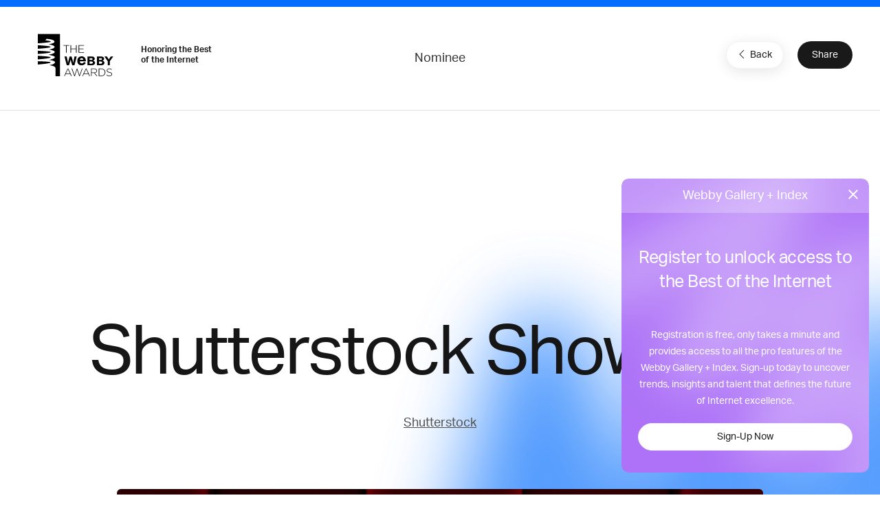

--- FILE ---
content_type: text/html; charset=utf-8
request_url: https://www.google.com/recaptcha/api2/anchor?ar=1&k=6LcC5f8qAAAAAN7E3g2z0N_EoPq3Vri8uXzTmFiO&co=aHR0cHM6Ly93aW5uZXJzLndlYmJ5YXdhcmRzLmNvbTo0NDM.&hl=en&v=N67nZn4AqZkNcbeMu4prBgzg&size=invisible&anchor-ms=20000&execute-ms=30000&cb=agpa8nm5qos4
body_size: 48663
content:
<!DOCTYPE HTML><html dir="ltr" lang="en"><head><meta http-equiv="Content-Type" content="text/html; charset=UTF-8">
<meta http-equiv="X-UA-Compatible" content="IE=edge">
<title>reCAPTCHA</title>
<style type="text/css">
/* cyrillic-ext */
@font-face {
  font-family: 'Roboto';
  font-style: normal;
  font-weight: 400;
  font-stretch: 100%;
  src: url(//fonts.gstatic.com/s/roboto/v48/KFO7CnqEu92Fr1ME7kSn66aGLdTylUAMa3GUBHMdazTgWw.woff2) format('woff2');
  unicode-range: U+0460-052F, U+1C80-1C8A, U+20B4, U+2DE0-2DFF, U+A640-A69F, U+FE2E-FE2F;
}
/* cyrillic */
@font-face {
  font-family: 'Roboto';
  font-style: normal;
  font-weight: 400;
  font-stretch: 100%;
  src: url(//fonts.gstatic.com/s/roboto/v48/KFO7CnqEu92Fr1ME7kSn66aGLdTylUAMa3iUBHMdazTgWw.woff2) format('woff2');
  unicode-range: U+0301, U+0400-045F, U+0490-0491, U+04B0-04B1, U+2116;
}
/* greek-ext */
@font-face {
  font-family: 'Roboto';
  font-style: normal;
  font-weight: 400;
  font-stretch: 100%;
  src: url(//fonts.gstatic.com/s/roboto/v48/KFO7CnqEu92Fr1ME7kSn66aGLdTylUAMa3CUBHMdazTgWw.woff2) format('woff2');
  unicode-range: U+1F00-1FFF;
}
/* greek */
@font-face {
  font-family: 'Roboto';
  font-style: normal;
  font-weight: 400;
  font-stretch: 100%;
  src: url(//fonts.gstatic.com/s/roboto/v48/KFO7CnqEu92Fr1ME7kSn66aGLdTylUAMa3-UBHMdazTgWw.woff2) format('woff2');
  unicode-range: U+0370-0377, U+037A-037F, U+0384-038A, U+038C, U+038E-03A1, U+03A3-03FF;
}
/* math */
@font-face {
  font-family: 'Roboto';
  font-style: normal;
  font-weight: 400;
  font-stretch: 100%;
  src: url(//fonts.gstatic.com/s/roboto/v48/KFO7CnqEu92Fr1ME7kSn66aGLdTylUAMawCUBHMdazTgWw.woff2) format('woff2');
  unicode-range: U+0302-0303, U+0305, U+0307-0308, U+0310, U+0312, U+0315, U+031A, U+0326-0327, U+032C, U+032F-0330, U+0332-0333, U+0338, U+033A, U+0346, U+034D, U+0391-03A1, U+03A3-03A9, U+03B1-03C9, U+03D1, U+03D5-03D6, U+03F0-03F1, U+03F4-03F5, U+2016-2017, U+2034-2038, U+203C, U+2040, U+2043, U+2047, U+2050, U+2057, U+205F, U+2070-2071, U+2074-208E, U+2090-209C, U+20D0-20DC, U+20E1, U+20E5-20EF, U+2100-2112, U+2114-2115, U+2117-2121, U+2123-214F, U+2190, U+2192, U+2194-21AE, U+21B0-21E5, U+21F1-21F2, U+21F4-2211, U+2213-2214, U+2216-22FF, U+2308-230B, U+2310, U+2319, U+231C-2321, U+2336-237A, U+237C, U+2395, U+239B-23B7, U+23D0, U+23DC-23E1, U+2474-2475, U+25AF, U+25B3, U+25B7, U+25BD, U+25C1, U+25CA, U+25CC, U+25FB, U+266D-266F, U+27C0-27FF, U+2900-2AFF, U+2B0E-2B11, U+2B30-2B4C, U+2BFE, U+3030, U+FF5B, U+FF5D, U+1D400-1D7FF, U+1EE00-1EEFF;
}
/* symbols */
@font-face {
  font-family: 'Roboto';
  font-style: normal;
  font-weight: 400;
  font-stretch: 100%;
  src: url(//fonts.gstatic.com/s/roboto/v48/KFO7CnqEu92Fr1ME7kSn66aGLdTylUAMaxKUBHMdazTgWw.woff2) format('woff2');
  unicode-range: U+0001-000C, U+000E-001F, U+007F-009F, U+20DD-20E0, U+20E2-20E4, U+2150-218F, U+2190, U+2192, U+2194-2199, U+21AF, U+21E6-21F0, U+21F3, U+2218-2219, U+2299, U+22C4-22C6, U+2300-243F, U+2440-244A, U+2460-24FF, U+25A0-27BF, U+2800-28FF, U+2921-2922, U+2981, U+29BF, U+29EB, U+2B00-2BFF, U+4DC0-4DFF, U+FFF9-FFFB, U+10140-1018E, U+10190-1019C, U+101A0, U+101D0-101FD, U+102E0-102FB, U+10E60-10E7E, U+1D2C0-1D2D3, U+1D2E0-1D37F, U+1F000-1F0FF, U+1F100-1F1AD, U+1F1E6-1F1FF, U+1F30D-1F30F, U+1F315, U+1F31C, U+1F31E, U+1F320-1F32C, U+1F336, U+1F378, U+1F37D, U+1F382, U+1F393-1F39F, U+1F3A7-1F3A8, U+1F3AC-1F3AF, U+1F3C2, U+1F3C4-1F3C6, U+1F3CA-1F3CE, U+1F3D4-1F3E0, U+1F3ED, U+1F3F1-1F3F3, U+1F3F5-1F3F7, U+1F408, U+1F415, U+1F41F, U+1F426, U+1F43F, U+1F441-1F442, U+1F444, U+1F446-1F449, U+1F44C-1F44E, U+1F453, U+1F46A, U+1F47D, U+1F4A3, U+1F4B0, U+1F4B3, U+1F4B9, U+1F4BB, U+1F4BF, U+1F4C8-1F4CB, U+1F4D6, U+1F4DA, U+1F4DF, U+1F4E3-1F4E6, U+1F4EA-1F4ED, U+1F4F7, U+1F4F9-1F4FB, U+1F4FD-1F4FE, U+1F503, U+1F507-1F50B, U+1F50D, U+1F512-1F513, U+1F53E-1F54A, U+1F54F-1F5FA, U+1F610, U+1F650-1F67F, U+1F687, U+1F68D, U+1F691, U+1F694, U+1F698, U+1F6AD, U+1F6B2, U+1F6B9-1F6BA, U+1F6BC, U+1F6C6-1F6CF, U+1F6D3-1F6D7, U+1F6E0-1F6EA, U+1F6F0-1F6F3, U+1F6F7-1F6FC, U+1F700-1F7FF, U+1F800-1F80B, U+1F810-1F847, U+1F850-1F859, U+1F860-1F887, U+1F890-1F8AD, U+1F8B0-1F8BB, U+1F8C0-1F8C1, U+1F900-1F90B, U+1F93B, U+1F946, U+1F984, U+1F996, U+1F9E9, U+1FA00-1FA6F, U+1FA70-1FA7C, U+1FA80-1FA89, U+1FA8F-1FAC6, U+1FACE-1FADC, U+1FADF-1FAE9, U+1FAF0-1FAF8, U+1FB00-1FBFF;
}
/* vietnamese */
@font-face {
  font-family: 'Roboto';
  font-style: normal;
  font-weight: 400;
  font-stretch: 100%;
  src: url(//fonts.gstatic.com/s/roboto/v48/KFO7CnqEu92Fr1ME7kSn66aGLdTylUAMa3OUBHMdazTgWw.woff2) format('woff2');
  unicode-range: U+0102-0103, U+0110-0111, U+0128-0129, U+0168-0169, U+01A0-01A1, U+01AF-01B0, U+0300-0301, U+0303-0304, U+0308-0309, U+0323, U+0329, U+1EA0-1EF9, U+20AB;
}
/* latin-ext */
@font-face {
  font-family: 'Roboto';
  font-style: normal;
  font-weight: 400;
  font-stretch: 100%;
  src: url(//fonts.gstatic.com/s/roboto/v48/KFO7CnqEu92Fr1ME7kSn66aGLdTylUAMa3KUBHMdazTgWw.woff2) format('woff2');
  unicode-range: U+0100-02BA, U+02BD-02C5, U+02C7-02CC, U+02CE-02D7, U+02DD-02FF, U+0304, U+0308, U+0329, U+1D00-1DBF, U+1E00-1E9F, U+1EF2-1EFF, U+2020, U+20A0-20AB, U+20AD-20C0, U+2113, U+2C60-2C7F, U+A720-A7FF;
}
/* latin */
@font-face {
  font-family: 'Roboto';
  font-style: normal;
  font-weight: 400;
  font-stretch: 100%;
  src: url(//fonts.gstatic.com/s/roboto/v48/KFO7CnqEu92Fr1ME7kSn66aGLdTylUAMa3yUBHMdazQ.woff2) format('woff2');
  unicode-range: U+0000-00FF, U+0131, U+0152-0153, U+02BB-02BC, U+02C6, U+02DA, U+02DC, U+0304, U+0308, U+0329, U+2000-206F, U+20AC, U+2122, U+2191, U+2193, U+2212, U+2215, U+FEFF, U+FFFD;
}
/* cyrillic-ext */
@font-face {
  font-family: 'Roboto';
  font-style: normal;
  font-weight: 500;
  font-stretch: 100%;
  src: url(//fonts.gstatic.com/s/roboto/v48/KFO7CnqEu92Fr1ME7kSn66aGLdTylUAMa3GUBHMdazTgWw.woff2) format('woff2');
  unicode-range: U+0460-052F, U+1C80-1C8A, U+20B4, U+2DE0-2DFF, U+A640-A69F, U+FE2E-FE2F;
}
/* cyrillic */
@font-face {
  font-family: 'Roboto';
  font-style: normal;
  font-weight: 500;
  font-stretch: 100%;
  src: url(//fonts.gstatic.com/s/roboto/v48/KFO7CnqEu92Fr1ME7kSn66aGLdTylUAMa3iUBHMdazTgWw.woff2) format('woff2');
  unicode-range: U+0301, U+0400-045F, U+0490-0491, U+04B0-04B1, U+2116;
}
/* greek-ext */
@font-face {
  font-family: 'Roboto';
  font-style: normal;
  font-weight: 500;
  font-stretch: 100%;
  src: url(//fonts.gstatic.com/s/roboto/v48/KFO7CnqEu92Fr1ME7kSn66aGLdTylUAMa3CUBHMdazTgWw.woff2) format('woff2');
  unicode-range: U+1F00-1FFF;
}
/* greek */
@font-face {
  font-family: 'Roboto';
  font-style: normal;
  font-weight: 500;
  font-stretch: 100%;
  src: url(//fonts.gstatic.com/s/roboto/v48/KFO7CnqEu92Fr1ME7kSn66aGLdTylUAMa3-UBHMdazTgWw.woff2) format('woff2');
  unicode-range: U+0370-0377, U+037A-037F, U+0384-038A, U+038C, U+038E-03A1, U+03A3-03FF;
}
/* math */
@font-face {
  font-family: 'Roboto';
  font-style: normal;
  font-weight: 500;
  font-stretch: 100%;
  src: url(//fonts.gstatic.com/s/roboto/v48/KFO7CnqEu92Fr1ME7kSn66aGLdTylUAMawCUBHMdazTgWw.woff2) format('woff2');
  unicode-range: U+0302-0303, U+0305, U+0307-0308, U+0310, U+0312, U+0315, U+031A, U+0326-0327, U+032C, U+032F-0330, U+0332-0333, U+0338, U+033A, U+0346, U+034D, U+0391-03A1, U+03A3-03A9, U+03B1-03C9, U+03D1, U+03D5-03D6, U+03F0-03F1, U+03F4-03F5, U+2016-2017, U+2034-2038, U+203C, U+2040, U+2043, U+2047, U+2050, U+2057, U+205F, U+2070-2071, U+2074-208E, U+2090-209C, U+20D0-20DC, U+20E1, U+20E5-20EF, U+2100-2112, U+2114-2115, U+2117-2121, U+2123-214F, U+2190, U+2192, U+2194-21AE, U+21B0-21E5, U+21F1-21F2, U+21F4-2211, U+2213-2214, U+2216-22FF, U+2308-230B, U+2310, U+2319, U+231C-2321, U+2336-237A, U+237C, U+2395, U+239B-23B7, U+23D0, U+23DC-23E1, U+2474-2475, U+25AF, U+25B3, U+25B7, U+25BD, U+25C1, U+25CA, U+25CC, U+25FB, U+266D-266F, U+27C0-27FF, U+2900-2AFF, U+2B0E-2B11, U+2B30-2B4C, U+2BFE, U+3030, U+FF5B, U+FF5D, U+1D400-1D7FF, U+1EE00-1EEFF;
}
/* symbols */
@font-face {
  font-family: 'Roboto';
  font-style: normal;
  font-weight: 500;
  font-stretch: 100%;
  src: url(//fonts.gstatic.com/s/roboto/v48/KFO7CnqEu92Fr1ME7kSn66aGLdTylUAMaxKUBHMdazTgWw.woff2) format('woff2');
  unicode-range: U+0001-000C, U+000E-001F, U+007F-009F, U+20DD-20E0, U+20E2-20E4, U+2150-218F, U+2190, U+2192, U+2194-2199, U+21AF, U+21E6-21F0, U+21F3, U+2218-2219, U+2299, U+22C4-22C6, U+2300-243F, U+2440-244A, U+2460-24FF, U+25A0-27BF, U+2800-28FF, U+2921-2922, U+2981, U+29BF, U+29EB, U+2B00-2BFF, U+4DC0-4DFF, U+FFF9-FFFB, U+10140-1018E, U+10190-1019C, U+101A0, U+101D0-101FD, U+102E0-102FB, U+10E60-10E7E, U+1D2C0-1D2D3, U+1D2E0-1D37F, U+1F000-1F0FF, U+1F100-1F1AD, U+1F1E6-1F1FF, U+1F30D-1F30F, U+1F315, U+1F31C, U+1F31E, U+1F320-1F32C, U+1F336, U+1F378, U+1F37D, U+1F382, U+1F393-1F39F, U+1F3A7-1F3A8, U+1F3AC-1F3AF, U+1F3C2, U+1F3C4-1F3C6, U+1F3CA-1F3CE, U+1F3D4-1F3E0, U+1F3ED, U+1F3F1-1F3F3, U+1F3F5-1F3F7, U+1F408, U+1F415, U+1F41F, U+1F426, U+1F43F, U+1F441-1F442, U+1F444, U+1F446-1F449, U+1F44C-1F44E, U+1F453, U+1F46A, U+1F47D, U+1F4A3, U+1F4B0, U+1F4B3, U+1F4B9, U+1F4BB, U+1F4BF, U+1F4C8-1F4CB, U+1F4D6, U+1F4DA, U+1F4DF, U+1F4E3-1F4E6, U+1F4EA-1F4ED, U+1F4F7, U+1F4F9-1F4FB, U+1F4FD-1F4FE, U+1F503, U+1F507-1F50B, U+1F50D, U+1F512-1F513, U+1F53E-1F54A, U+1F54F-1F5FA, U+1F610, U+1F650-1F67F, U+1F687, U+1F68D, U+1F691, U+1F694, U+1F698, U+1F6AD, U+1F6B2, U+1F6B9-1F6BA, U+1F6BC, U+1F6C6-1F6CF, U+1F6D3-1F6D7, U+1F6E0-1F6EA, U+1F6F0-1F6F3, U+1F6F7-1F6FC, U+1F700-1F7FF, U+1F800-1F80B, U+1F810-1F847, U+1F850-1F859, U+1F860-1F887, U+1F890-1F8AD, U+1F8B0-1F8BB, U+1F8C0-1F8C1, U+1F900-1F90B, U+1F93B, U+1F946, U+1F984, U+1F996, U+1F9E9, U+1FA00-1FA6F, U+1FA70-1FA7C, U+1FA80-1FA89, U+1FA8F-1FAC6, U+1FACE-1FADC, U+1FADF-1FAE9, U+1FAF0-1FAF8, U+1FB00-1FBFF;
}
/* vietnamese */
@font-face {
  font-family: 'Roboto';
  font-style: normal;
  font-weight: 500;
  font-stretch: 100%;
  src: url(//fonts.gstatic.com/s/roboto/v48/KFO7CnqEu92Fr1ME7kSn66aGLdTylUAMa3OUBHMdazTgWw.woff2) format('woff2');
  unicode-range: U+0102-0103, U+0110-0111, U+0128-0129, U+0168-0169, U+01A0-01A1, U+01AF-01B0, U+0300-0301, U+0303-0304, U+0308-0309, U+0323, U+0329, U+1EA0-1EF9, U+20AB;
}
/* latin-ext */
@font-face {
  font-family: 'Roboto';
  font-style: normal;
  font-weight: 500;
  font-stretch: 100%;
  src: url(//fonts.gstatic.com/s/roboto/v48/KFO7CnqEu92Fr1ME7kSn66aGLdTylUAMa3KUBHMdazTgWw.woff2) format('woff2');
  unicode-range: U+0100-02BA, U+02BD-02C5, U+02C7-02CC, U+02CE-02D7, U+02DD-02FF, U+0304, U+0308, U+0329, U+1D00-1DBF, U+1E00-1E9F, U+1EF2-1EFF, U+2020, U+20A0-20AB, U+20AD-20C0, U+2113, U+2C60-2C7F, U+A720-A7FF;
}
/* latin */
@font-face {
  font-family: 'Roboto';
  font-style: normal;
  font-weight: 500;
  font-stretch: 100%;
  src: url(//fonts.gstatic.com/s/roboto/v48/KFO7CnqEu92Fr1ME7kSn66aGLdTylUAMa3yUBHMdazQ.woff2) format('woff2');
  unicode-range: U+0000-00FF, U+0131, U+0152-0153, U+02BB-02BC, U+02C6, U+02DA, U+02DC, U+0304, U+0308, U+0329, U+2000-206F, U+20AC, U+2122, U+2191, U+2193, U+2212, U+2215, U+FEFF, U+FFFD;
}
/* cyrillic-ext */
@font-face {
  font-family: 'Roboto';
  font-style: normal;
  font-weight: 900;
  font-stretch: 100%;
  src: url(//fonts.gstatic.com/s/roboto/v48/KFO7CnqEu92Fr1ME7kSn66aGLdTylUAMa3GUBHMdazTgWw.woff2) format('woff2');
  unicode-range: U+0460-052F, U+1C80-1C8A, U+20B4, U+2DE0-2DFF, U+A640-A69F, U+FE2E-FE2F;
}
/* cyrillic */
@font-face {
  font-family: 'Roboto';
  font-style: normal;
  font-weight: 900;
  font-stretch: 100%;
  src: url(//fonts.gstatic.com/s/roboto/v48/KFO7CnqEu92Fr1ME7kSn66aGLdTylUAMa3iUBHMdazTgWw.woff2) format('woff2');
  unicode-range: U+0301, U+0400-045F, U+0490-0491, U+04B0-04B1, U+2116;
}
/* greek-ext */
@font-face {
  font-family: 'Roboto';
  font-style: normal;
  font-weight: 900;
  font-stretch: 100%;
  src: url(//fonts.gstatic.com/s/roboto/v48/KFO7CnqEu92Fr1ME7kSn66aGLdTylUAMa3CUBHMdazTgWw.woff2) format('woff2');
  unicode-range: U+1F00-1FFF;
}
/* greek */
@font-face {
  font-family: 'Roboto';
  font-style: normal;
  font-weight: 900;
  font-stretch: 100%;
  src: url(//fonts.gstatic.com/s/roboto/v48/KFO7CnqEu92Fr1ME7kSn66aGLdTylUAMa3-UBHMdazTgWw.woff2) format('woff2');
  unicode-range: U+0370-0377, U+037A-037F, U+0384-038A, U+038C, U+038E-03A1, U+03A3-03FF;
}
/* math */
@font-face {
  font-family: 'Roboto';
  font-style: normal;
  font-weight: 900;
  font-stretch: 100%;
  src: url(//fonts.gstatic.com/s/roboto/v48/KFO7CnqEu92Fr1ME7kSn66aGLdTylUAMawCUBHMdazTgWw.woff2) format('woff2');
  unicode-range: U+0302-0303, U+0305, U+0307-0308, U+0310, U+0312, U+0315, U+031A, U+0326-0327, U+032C, U+032F-0330, U+0332-0333, U+0338, U+033A, U+0346, U+034D, U+0391-03A1, U+03A3-03A9, U+03B1-03C9, U+03D1, U+03D5-03D6, U+03F0-03F1, U+03F4-03F5, U+2016-2017, U+2034-2038, U+203C, U+2040, U+2043, U+2047, U+2050, U+2057, U+205F, U+2070-2071, U+2074-208E, U+2090-209C, U+20D0-20DC, U+20E1, U+20E5-20EF, U+2100-2112, U+2114-2115, U+2117-2121, U+2123-214F, U+2190, U+2192, U+2194-21AE, U+21B0-21E5, U+21F1-21F2, U+21F4-2211, U+2213-2214, U+2216-22FF, U+2308-230B, U+2310, U+2319, U+231C-2321, U+2336-237A, U+237C, U+2395, U+239B-23B7, U+23D0, U+23DC-23E1, U+2474-2475, U+25AF, U+25B3, U+25B7, U+25BD, U+25C1, U+25CA, U+25CC, U+25FB, U+266D-266F, U+27C0-27FF, U+2900-2AFF, U+2B0E-2B11, U+2B30-2B4C, U+2BFE, U+3030, U+FF5B, U+FF5D, U+1D400-1D7FF, U+1EE00-1EEFF;
}
/* symbols */
@font-face {
  font-family: 'Roboto';
  font-style: normal;
  font-weight: 900;
  font-stretch: 100%;
  src: url(//fonts.gstatic.com/s/roboto/v48/KFO7CnqEu92Fr1ME7kSn66aGLdTylUAMaxKUBHMdazTgWw.woff2) format('woff2');
  unicode-range: U+0001-000C, U+000E-001F, U+007F-009F, U+20DD-20E0, U+20E2-20E4, U+2150-218F, U+2190, U+2192, U+2194-2199, U+21AF, U+21E6-21F0, U+21F3, U+2218-2219, U+2299, U+22C4-22C6, U+2300-243F, U+2440-244A, U+2460-24FF, U+25A0-27BF, U+2800-28FF, U+2921-2922, U+2981, U+29BF, U+29EB, U+2B00-2BFF, U+4DC0-4DFF, U+FFF9-FFFB, U+10140-1018E, U+10190-1019C, U+101A0, U+101D0-101FD, U+102E0-102FB, U+10E60-10E7E, U+1D2C0-1D2D3, U+1D2E0-1D37F, U+1F000-1F0FF, U+1F100-1F1AD, U+1F1E6-1F1FF, U+1F30D-1F30F, U+1F315, U+1F31C, U+1F31E, U+1F320-1F32C, U+1F336, U+1F378, U+1F37D, U+1F382, U+1F393-1F39F, U+1F3A7-1F3A8, U+1F3AC-1F3AF, U+1F3C2, U+1F3C4-1F3C6, U+1F3CA-1F3CE, U+1F3D4-1F3E0, U+1F3ED, U+1F3F1-1F3F3, U+1F3F5-1F3F7, U+1F408, U+1F415, U+1F41F, U+1F426, U+1F43F, U+1F441-1F442, U+1F444, U+1F446-1F449, U+1F44C-1F44E, U+1F453, U+1F46A, U+1F47D, U+1F4A3, U+1F4B0, U+1F4B3, U+1F4B9, U+1F4BB, U+1F4BF, U+1F4C8-1F4CB, U+1F4D6, U+1F4DA, U+1F4DF, U+1F4E3-1F4E6, U+1F4EA-1F4ED, U+1F4F7, U+1F4F9-1F4FB, U+1F4FD-1F4FE, U+1F503, U+1F507-1F50B, U+1F50D, U+1F512-1F513, U+1F53E-1F54A, U+1F54F-1F5FA, U+1F610, U+1F650-1F67F, U+1F687, U+1F68D, U+1F691, U+1F694, U+1F698, U+1F6AD, U+1F6B2, U+1F6B9-1F6BA, U+1F6BC, U+1F6C6-1F6CF, U+1F6D3-1F6D7, U+1F6E0-1F6EA, U+1F6F0-1F6F3, U+1F6F7-1F6FC, U+1F700-1F7FF, U+1F800-1F80B, U+1F810-1F847, U+1F850-1F859, U+1F860-1F887, U+1F890-1F8AD, U+1F8B0-1F8BB, U+1F8C0-1F8C1, U+1F900-1F90B, U+1F93B, U+1F946, U+1F984, U+1F996, U+1F9E9, U+1FA00-1FA6F, U+1FA70-1FA7C, U+1FA80-1FA89, U+1FA8F-1FAC6, U+1FACE-1FADC, U+1FADF-1FAE9, U+1FAF0-1FAF8, U+1FB00-1FBFF;
}
/* vietnamese */
@font-face {
  font-family: 'Roboto';
  font-style: normal;
  font-weight: 900;
  font-stretch: 100%;
  src: url(//fonts.gstatic.com/s/roboto/v48/KFO7CnqEu92Fr1ME7kSn66aGLdTylUAMa3OUBHMdazTgWw.woff2) format('woff2');
  unicode-range: U+0102-0103, U+0110-0111, U+0128-0129, U+0168-0169, U+01A0-01A1, U+01AF-01B0, U+0300-0301, U+0303-0304, U+0308-0309, U+0323, U+0329, U+1EA0-1EF9, U+20AB;
}
/* latin-ext */
@font-face {
  font-family: 'Roboto';
  font-style: normal;
  font-weight: 900;
  font-stretch: 100%;
  src: url(//fonts.gstatic.com/s/roboto/v48/KFO7CnqEu92Fr1ME7kSn66aGLdTylUAMa3KUBHMdazTgWw.woff2) format('woff2');
  unicode-range: U+0100-02BA, U+02BD-02C5, U+02C7-02CC, U+02CE-02D7, U+02DD-02FF, U+0304, U+0308, U+0329, U+1D00-1DBF, U+1E00-1E9F, U+1EF2-1EFF, U+2020, U+20A0-20AB, U+20AD-20C0, U+2113, U+2C60-2C7F, U+A720-A7FF;
}
/* latin */
@font-face {
  font-family: 'Roboto';
  font-style: normal;
  font-weight: 900;
  font-stretch: 100%;
  src: url(//fonts.gstatic.com/s/roboto/v48/KFO7CnqEu92Fr1ME7kSn66aGLdTylUAMa3yUBHMdazQ.woff2) format('woff2');
  unicode-range: U+0000-00FF, U+0131, U+0152-0153, U+02BB-02BC, U+02C6, U+02DA, U+02DC, U+0304, U+0308, U+0329, U+2000-206F, U+20AC, U+2122, U+2191, U+2193, U+2212, U+2215, U+FEFF, U+FFFD;
}

</style>
<link rel="stylesheet" type="text/css" href="https://www.gstatic.com/recaptcha/releases/N67nZn4AqZkNcbeMu4prBgzg/styles__ltr.css">
<script nonce="PVCs2dW4qcmRfEzCbfLlVQ" type="text/javascript">window['__recaptcha_api'] = 'https://www.google.com/recaptcha/api2/';</script>
<script type="text/javascript" src="https://www.gstatic.com/recaptcha/releases/N67nZn4AqZkNcbeMu4prBgzg/recaptcha__en.js" nonce="PVCs2dW4qcmRfEzCbfLlVQ">
      
    </script></head>
<body><div id="rc-anchor-alert" class="rc-anchor-alert"></div>
<input type="hidden" id="recaptcha-token" value="[base64]">
<script type="text/javascript" nonce="PVCs2dW4qcmRfEzCbfLlVQ">
      recaptcha.anchor.Main.init("[\x22ainput\x22,[\x22bgdata\x22,\x22\x22,\[base64]/[base64]/[base64]/[base64]/[base64]/UltsKytdPUU6KEU8MjA0OD9SW2wrK109RT4+NnwxOTI6KChFJjY0NTEyKT09NTUyOTYmJk0rMTxjLmxlbmd0aCYmKGMuY2hhckNvZGVBdChNKzEpJjY0NTEyKT09NTYzMjA/[base64]/[base64]/[base64]/[base64]/[base64]/[base64]/[base64]\x22,\[base64]\\u003d\\u003d\x22,\x22wosEOzE0wrkOIMKfw4rCv2XDtkXCsBXCgcOgw6d1wrrDtMKnwr/[base64]/Dl8OlWMOvCcKsasKQVsOgwoYKZ8ONHlMgdMKjw7nCvsOzwpjCi8KAw5PCvsO0B0lcCFHChcONF3BHUxwkVRNmw4jCosK1NRTCu8O8M3fClFJgwo0Qw43CkcKlw7dXLcO/wrM2dgTCmcOxw7NBLT3DgWR9w5HCg8Otw6fCgjXDiXXDjcKjwokUw5QlfBYVw4DCoAfCk8KdwrhCw7PCg8OoSMOiwqVSwqxAwrrDr3/DpsObKHTDssOqw5LDmcOAZcK2w6lSwo4eYW8HLRtbDX3DhVNXwpMuw6PDtMK4w4/DicO1M8OgwokcdMKufMKSw5zCkGc/JxTCr3rDgEzDsMK/w4nDjsOZwr1jw4YHawTDvAXCgkvCkCDDscOfw5VJEsKowoNYd8KROMOQPsOBw5HCjcKUw59fwp9Zw4bDizoxw5QvwrvDjTNwX8O9esORw4LDqcOaViYpwrfDiCNdZx1iLTHDv8KMVsK6bCYgRMOnVMK7wrDDhcOkw5jDgsK/WnvCm8OEVcO/[base64]/w78Hw7LCixzDtgrDlsOiw4rCrQvCmsOHwqfDvWHDuMOdwq/CnsKtwq3Dq1MWTsOKw4omw4HCpMOMUXvCssODdm7Drg/DvjQywrrDlyTDrH7DlMK6Dk3CgMKzw4FkX8KSCQIIPxTDvlk2wrxTMiPDnUzDrcOtwroCwrR7w5JYNsOcwrJNHMKLwogLXAMzwqHDuMO2IsOgRQBkwqJEfcKbwohoMS5qw7PDl8O/w79gQk3CnMOtIMOpwq3CrcK5wqvDuRfCkMKUID/DuknCjkXDuD4wO8K3wrPCuhjCh1UhXALCrRIcw7LDocOuP0Mjw6N/wqkawoDDvsOvw7UPwpQ9wq7DlcKWG8OedMKXHMKKwp3CjcKnwqEMCsKvRkgqw7HCtMK2XW1IMVJdS2FNw5/[base64]/Cn8KIwpNtFsO3w47CmyjCmRrCgsK8ATRLwrY/[base64]/CosKDBMKNB8KhHzLCj8KQwoLCiMOZHV1Aw5nCqQNzAgTCpUzDrDcjw5XDvC/DkhcubSPDikZhwrvDvcOcw4bCtQEmw4nDhcKWw5/[base64]/w5VUw5FOw4nDryJ6NjxSPcKSTMKGHcKhXUApZcOLwofCm8OZw6AeO8K0GsKTw7bDj8OGAcO1w67Du3pQKsKeeko4cMK4wqJMSErCoMKkwphaZ35vwoRqV8OzwqNuT8O2wq/DmmsMTH0ow6AWwr82EVAfVsO6fsK0GTzDrsOmwrTCh2N+AcKDe3wawrvDlcKZCsKNQMKmwpZ2woHClBEywrgRSnnDmjA4wpQhNXTCk8OUTghSTXTDksOEYw7CjB/DozZHcCd4wprDllLDqFdVwoDDuBEawoIqwoUaPMKqw4JtBWTDt8Kjw4haOSwYHsOUwrDDlksFFjvDvC3ChMOrwolOw5TDkx7DmsOPdMOpwqfCsMO2w5diw6tmw4vDnMO0wqtgwqtKwoPCjsO6EsONS8KNYHk9KMO9w5/CmcOcHsOvw5nChnrDsMOKRxzDpcOrECRwwr0gQcO2QMOIFcOUIMKlwonDtzhgwopmw6EjwrUWw63CvsKmwrrDuW/[base64]/[base64]/Cv1VuwrvCt8OGPMKxUcKGWgFqw6PDjCvCs0LCvGBVccKfw4ZtURE7wp4DYAnCrC8zcMKDwo7DqBF1w6/CpCbCmcOpwonDnyvDk8KnPsKtw5fDrC7DkMO6wp/CkWTCkRJZwrd7w51JJ3fDucOXw5vDlsOVccO3GBTCssOYUTszw7k9QTXCjxrCnkwzHcOlcHnDgVzCu8K6wrPCs8KxTEIwwpnDmsKkw503w6Mww7fDpEvCp8Kiw5JXw6Ziw6hZwqFxIcKzKkvDucO3wqfDucOBGcKAw7/DpnY9c8Oje2rDoGNVZMKJPcOFw6NbRy94wokrwoLCnsOqW1zDvcKWL8OaIMKfw4fCpQpdWMKpwp41CFXChAXCpizDncKQwoJsKEvClMKLw6vDuDx1XMOTwqrDicKLFjDDgMKLwoBmA0VAwrg0w43DmsKNAMKXw63DgsKvw7tBwqpnwqAPw47DnMKqeMO/SnTCn8K1WGA8Nn7Ckg1FTnrCisKiSsOPwqI1w4sxw4Mqw6/ClsKSwrtXw77CqMK5w5o4w67DrMO+wqAtJ8OUFsOSfsOtBCEuEAnCiMOyD8Khw7PDuMK9w4XCkGIowqPCm3oNFEDCt3vDtHTCo8O/dBzCkMKzNQkfw5/[base64]/DuMO4aMOuwroUasKbIG7Ct8OYw4bCunrCnRhww6XClcOyw6smf39DH8KyJTPCvB7Cslsywo/Dr8OHw4vDsSjDnTd7Kh8UXcKLwp9+BcONw5x3wqR/D8KZwo/DsMO5w6cfw6zCn1x8Vh7CsMOqw6hAVMKHw5TCisKXw77CuhgqwqpAaythYC0Iw5xWw490w5h2fMKvDcOAw4/DpVx9FMKUw5zCisODYH1Ew63CvUzDjm7DsxXCpcKIJhNHF8KIaMO+w4dAwqHChH7Cj8OAw57Di8OUw58gYXNYW8KZQgXCvcO7NCoNwqoGw6vDicO+w6DDvcO3wq7CoHNVwrHCo8KbwrBTwrrDjxZww6DDvcOwwpEPwp42EcONPsOxw6/[base64]/DizzDkDbCnyfCjMOfORQPw4xOw7XDrsKSdG3DuFHCoz1+w7vCqcONKsKJw4ZHw6VxwrLDhsOhbcOJVUrCrMKhwo3Dny/ChUTDj8KAw6tzHsO6Q3wPasKLaMKYVcKZblM4RcOrwpgAOiXCgcKbfMK5w4kvwoJPYi54wpxDwrrDt8KWScKnwqYww4rDu8KZwq/DknslR8KNwoTDsUjDosO6w6YWwplVwrzCj8KRw5DClixow4R4wp11w6rCjh7DkVBvalYKH8KqwokpQcK9w4LDgm/CssKZw74VP8OVfSvDpMKbHDFoRVsiwrxZwrpDckTDuMOHZgnDnsKHM0QMw4poB8Ogw5vCjyrCqQTClQPDgcKzwqvCh8OFYsKwQDrDsVwdw4lTN8Omw51pwrEUAMOIWhrCrMKTSsK/w5HDnMKxQ3kQIsK/[base64]/w6IuJ8KLwozChG4lwpjCjsORQ8K7wpLCkzHDr19xwqwNw48/wqFLwpUFwrtSRsKyUsKDwr/[base64]/ChzMSw6zDpcOoUxXDiDI9w4bCucKIw7fChcKGZmNFWSYQQ8Krw6ZlNcOWDH1zw5Idw5/ChxjDjsOSw7sqVHlbwqJFw5BZw4HDrxTCvcOYw4Q+wqkDw5XDu0N2MkjDoQbCvjdZBxhDWcKSwqw0a8KPwoTDjsKrHsOLw7jCu8OkLgQLPSjDk8OAw4ISYB7DrEQtfiEGAMKNLSzClMOxw78yWh5/V1LDu8K7U8KuJMKhwqbCi8OwDkLDsW7DvDtyw7TDqMOEbkTCiSYffEzDtgAUw4QVO8OMAgbDkR7DhcKRUVcSP0LCsihQw5UTVEMtwrFxwqkiPETDjMKmwqrCvXwKU8KlAcKFScO0DmgqMsK+GMKCwpxyw4DCsxdNLjXDkCNlMcKKBSB5OVd7FGsvWB/[base64]/Cqg4Vw6gQw6bCkzDDkcKPw5fDrSMdG8Ofw4vDrcKEUcO8wqs3wo/[base64]/Dr8OBYhXDkwTCunIDf8KwwqTCnzfChgvCuk/DkUjDskXCtBowBjrCnsKELsO2woXCq8OFSCM/wo3DlMOBwokRfz4oGcKIwrNnFcO/w5Eow5bCjcKpOVpVwqPDvAUbw6DDhX1rwolNwrkFcH/ChcOxw6PCjcKpCyrDoHnCrMKIJ8OYw5p4V0XDll/Dv2Y7M8Odw4d8S8KtGxLCm0DDkhpBwrBuLh3Dl8OrwpFuwobDsnrDk2ldHC9aDMONdStZw6hEEsKcw5o/wpVfRkgmw6Q/wpnDnsKdG8KGw5rCliPClUMAbwLDtMKUGWhBwpHDrmTChMKPwoUcF2zDrcOaCU7Cs8OWM3IrU8K2asOyw7ZDRnfDssOww57DoCrCosOTS8KcTMKPVsOhWgs9EcKVwojCq0g1wqlLG0rDnVDDtT7CisOfIywgw6/DpcODwpjCoMOLwqYkwq9ow7QJw5wyw702wq/[base64]/w6RObMOowqlKLUnDvWQhwo5NwrU/ck8Lw6PDl8OuRnPCqQXCrsKWd8KTPsKnHzhtScKfw6zDocO0wp5GfsODw6xDM2oGbA3CiMKSwqxBw7IQIsK4wrcAAV0HPQPDnkpTwpbDjsOCw5vDmmsCw7UuMUvCnMOeAARHwpvCoMOdcn1/bVHDj8Ohwoczw6TDtcK5V3AawoNMQcOtT8KaHgrDtghPw7Zfw5PCusKVEcO7fEU8w7TCnmdJw5vCvcOKw4/CuCM1PhbClsO3wpVFDmUVDMKfC1www6hcw58+BmnCucOOE8Oaw75Rw51bwqYbw4RKwpUww5DCvVnDj2ohHcOrDhkrOsKWK8OmPC7CgS8qC21EHgM7EMOuw4JBw7k/wrLCgMOUCsKje8OSw4fCjMOHbXnDv8KAw6TDqAslwp9Nw7rCtMK8KsO0DcOUEhtawrRIc8OMD207wp/Dt1jDlld4wpJCLTvChMK3JzZqJCzCgMOQwol+bMKQw7PCqsKIw6DDt0NYQ1nCmsO/wrTDhw8ywqjDncOowoIwwqfDmcKXwoPChsOtZTEuwrzCtkPDlgslwoPCpcK3wpAtDsOBw4tOAcOQwrVGEsOdwrvDu8KgXMKnOcKQw7PDnk/[base64]/wp5hLcKFw7nCosOLIMK2wpTDnSLCizbCsnDDmMKhBWQlw6NXZmQcwpDDgHM5NiPCgcKbPcKiF2/DkMOxZ8O9D8K4YH3DkgXCvsOxSW4vfMOyUcKDwqvDnzjDvmUxwp/DpsO5XcOUw73CgVfDl8Ouw7nDhMKaJcOWwoHDphxtw4hOI8Kxw6vDtnxKRVjDnCNjw6/Cm8KsYMOywo/[base64]/w7NGNlUxRR3DiMKwwqpWZmlJZEoiwqLCsEDDgkrDoxrCmgrDlsKxeRQFwpHDpRx4wqfCi8OVPwjDi8OUKcKiwq9xYMKuw7NjDjLDlnXDq1DDgkhjwpAlwqN5esKsw6kawr1fNz5Tw5bCqTvDrFAuw7h/QmrCvsOVTnE3wp0ACMOMCMOaw57Dh8KxUxlpwr4Rwrp5CsOHw4kQH8K+w4ticcK0wohbRcOKwoxhL8KaD8ODJsKdSMOKScOmYhzDvsK6wrx7wp3DuWDCkWvCt8O/wqotRAokaVLDgMOTwozDm1/[base64]/[base64]/Cj8Kyw4jDosKfwo/Do8Oxw6HCmgBPT8OqwqQPJ38pwqbClF3DqMOZw5TCocOWcsO0w7/[base64]/[base64]/DrcKIwqDDksOpw4bDg8K+dMOfw5fDq8K3dsOAwqLDpcKMwpPCskMoPcKbwpXDu8OnwpoSM2AvVsO9w7vDiyIow6Jew67DlkYkwobDp2TCiMKVw6LDkcOYwq/DicKDfMOGJMKpWcOxwqJTwopNw7d0w7TCssO4w4krcMOyQ3HCtnrCkwbDl8KTwrLCj0zClMKZXQ52XAfCsyLDjcOoJsK/[base64]/DkUcPwqwcwqoLwroQw6x1DsOsw7LCoAE1PsONBV/DvcKSInLDjloiWwrDrDHDsUfDtsKEwrhkw7cLChjDpDMJwqXCgsKAw75lecKWPRDDoRjDrMO/[base64]/R8KGw49fw5dMwp7DkcKGw7LCmg7CicKywrMXw5TDmADDhlxVLksjAxjCosKCwp9fPMOnw5tkwrIEw58dKsKzwrLDgcODVSxsG8Olwrxkw7/Csw55NsOWZGDCvsO5L8KOScOWw4ttw6NNX8KGY8K4CMOQw6zDgsKtwo3CqsOyKTnCoMOFwrcHw47DpHldwp9ywpXDrzVRwpTCgUpFwobDr8K9MgQ4NsK3w7BIF0/DqEvDssKIwrEhwr3DoV/DsMK/w7sNdSkMwoIZw4zClMK5esKEwonDscKUw50Rw7TCpcOcwpw6J8O+wromw6vCpxkNDykCw4zDtFYqw7LDicKbLMOKwp5oIcO4VcK5wr0hwrzDosOiwo7DhzzDtgHDoQjDsArCh8OrUkrDvcOqw6VseX/DizLCpUTDoTLDkSE6wqXDvMKVJkEVwqkPwojDl8OvwrlkPcOnVcOaw48IwoclfcKAw6PDjcO/woUeUMONbSzDoD/[base64]/CucOVwp7DniHCgsKWQcOVwpY8GWvDrVDDksOMw4DCm8Oaw77CrWXDhMOrwp8GEcKlYcKaDn4Jwq4Bw6khRSURCMOZAjLDqT/ChMOPZDTDkS/[base64]/[base64]/ClsK1fsOWwq7Dpn98N8KIw6DCpsOYRQ/[base64]/Co8KVw6gAHz7ChFXDtHhXG8Oxw73DsQ5aw57Cm8OTEmYbw73ChMOlZ1vCglYrw44DUMKcL8OAwpHDlH7CrMKJwqjDvcOiwo9iQMKTwqPCphNrw6XDgcOgJSHCsDgtEgzCvl7Du8Ogw7ZxCRrCmWjDjsOvwrE3wrnCg1PDoyFSwpXCnSzCtcOzBBgIO2/[base64]/DsMKBQ8KEwqs3QA4hwq3CjMKPQBR0KcOJfMOyB0LCvMOywqROPMOWGTYCw5TCocKsTsOdw5fCtELCrxk3RS55eVDDkcOfw5fCvEdDX8OgA8KPw6HDrcOKDcO5w7ciKMOQwrY1wrNuwrbCv8KXOsKUwr/[base64]/[base64]/Csx4sw7smPSTCugnCtGrChcOUWCNuw6bClsOcwrzDlsK1wrTDksOzWkjDv8KUw73CsCUNwqPCiGHCjMONesKBwo/DksKkZG3DiU3DusK0HsKzw7/Crl5TwqXCu8O7w6JoI8KoJELCuMKcQEV5w67CjhxaacO8wpscSsKtw6NKwrVIw5U7wrR/KcKEw63CksOMwq3DnMKuc3DCtULCjm3CnyMSwrbCmyx5bMKww6c5UMKsO3wXWRJdOsKmwojDg8Omw6nCtMKtdsO+FWMPMsKGYylJwpbDjsOxw6LCkcOhw6sAw75cC8KBwrPDiCLDk2YLw7kKw4ZXw7nCmEUbLRBrwoZDw5/Cq8KYSH4obcObw4w6BU1Wwq57woVQCFIbwp/ClVHCuRcwFMK4Z0fDqcOgb0shKX3DkcKJwr3DlztXVsOgw4TDtAxcLwzDrjnDi2h4wo5oKMK9w4jChMKMNwQ1w43CpxjCqUBxwqsywoHCkUg4PQEEwp/[base64]/Cl3/[base64]/eEo4KcOWw6nDlcK+wp5Od1vDmMOiw5/ClkzDrAPDrHc0YMO+YcKIwp7CqcKVwpbDqhbCq8K/[base64]/CjcO+w4FEGsO9H8KkIT10PiYEWsKww7p+wp1lw5oGw7g9w4Frw7EDw5/Du8OwIwNuwrFieQbDksKVO8KJw7nCvcKSB8O4GQnDuyTCksKWbCjCvMKewpfCmcOjZ8OfXsOTJMKJEj/Dn8KYFxluwoVxC8Omw5IbwqzDt8KDFAZ7wqNlS8KDVcOgITzDvzPDh8KRIMKFcsOxWMOdVUFEwrczw5p+wr9AJ8OrwqrCr1PDrsKOw4TDisKvwq3CsMKSwrHDq8O4w4vCnDtXfE1RS8KAwpg2ZVbChWPDuzTDgMOHM8K9w6I/X8KODcKbYMK9YHxKIMOXE2FLMAfCuxnDtGFjJcOvwrfDr8OKw4xLIk/Dj1shwr3DvgnChXxewqfDlMKmQzTDq2HChcOQCmPDul/CssKyMMOwYcKWw4jCu8KHwq8VwqrCocKXdXnCriLCnzrCikV7wobDg14hXnoKBsONOcKow5XDusKCD8OOwog9c8OfwpfDpcKiw5HDtMK/wp/Ckh/CgzHCtlRBA1PDmRXCmQ7CocOYCsKvfG8iK3bCuMO7MnDCtcK9w5TDusOAKSYfwrjDjQrDjcKiw41nw4EHKcKQOcKYU8K1IhnDl0LCu8OsNUF6w5lawqtpwqjDr1slP3gxBsO+w6BDfXLCgMKfWMKwJMKSw55Zw7bDvDXCjG/CoA3DpcKhPcKsBnJeODxydcKENMO1EcOkHDAfw5TCo37DpsOJfMKQwpbCvMO2w6VJYsKZwqnCrQ7Cq8KJwoTCkQVqwpRBwqrCv8K/[base64]/[base64]/CnMK5fMO0wpIWaBwYYw/CqArCsMOPPcK0c0zCnG17csKqw5ZLw69/wqjCnMOVwpHCnMK+L8OUfDXDqcOZwovCi2pgwp0aY8KFw50IdMOVMQHDtHHCsAIUC8KnWV/DvcKswpbChTDDmQ7CtsK2FE1dw4nChQzCrgPCjwR2ccK6ZMOYekbDg8K4w7HCucKaIlbDg040HsKVOMOFwpYjw4PCt8OZdsKTw6jCiCHCkgvCj3Eje8KMcQUGw7vCmiZIY8O0wprCp3zDlQBWwqtowoEuCAvCim7DplLDnhTCiEXDnx/CgsOIwqArw7ZQw7jChElUwoN6w6bCh0XCqsOAw5bDkMOrPcOqwoFtICdcwozCj8OGw68/w7HCosKxGnfDuzDDjhXCo8OrZ8Kew5BRw6kHwpxJw7hcw7UWw7bDo8KOdMO7wojDocKpSMKpFMKYAMKWF8OXw7DCkW42w44owoECwonDk1zDjwfChiLDqkLDtCTCvBoofFwPwrTCvzvDm8KvExI7MVLCtMK5HwHDuyHChxjCq8KywpfDlsKdFjjDgit/w7APwqNyw7Frwq5Ma8K3IH9nOA/CrMKIw5NZw6FxOsO3wowaw4vDhi3DhMK2a8Kuwr3ClMOsC8O5wo/CrMOKdsOuRMKww4fDpsOxwpUZw4k0wpjCpWgcwqzDnjnDosKvw6ELw6XCocKRS1PChcO/MjTDiW/CrcKDFjDCrMOUw6nDt1Ycwq9/w6VYLMO2FklVPTIgw5UgwqXCrSR8VsOfMsOOc8OPw6/Dp8OfCC7CrsOMW8KCCMK5w6IZw4RjwpLCu8Oowq9nwq7DgMKMwo83wp3CqWfDqTYcwrExwo1Dw5DCl3d4WcKUwqrDhMOWbEcUW8KNw7Rxw5XChnwZwrTDs8OGwoPCt8KUwqrCpMKzM8KFwqxCwpg+wrt/w7LCuRVKw4LCpR/CoWXDli56S8O2wpJFw6EtDsO7wo3Dp8K7SjLCoAITXR3ClMO5MsKjwr7DtR/[base64]/w5JMwpcjwqnChcOhMsKMLMONJmfDuGnDisK6STsTK3JOw5pcNWDDtMK8AMKCwpfDrQnCo8KNwqrCksKWw4nDrn3Ct8K6Sw/Dj8K5wpLCs8Kmw5LDisKoMzPCui3DkcOCw7fCucOvbcKqw43DnWQcfzU0WMKySWx8EMOtEsO3DF5QwpzCrMOZb8KPXhg5wpzDm30rwoIeN8KDworCv2ogw6I/BsKkw7rCo8OEw5HCjMKILMK/XQBTHCnDuMOXw4EUwolOVV0jw4bDuVHDgMKWw7PClsO1wqrCqcKTwohKd8K+Q0XClUXDhcO/[base64]/DqAzCnCXDkjIPw47DmsKXwp4Vwqpnf2DDuMK+w6/[base64]/DoS3DkMKtwqnDn3zDsGnDuxAebD1pRyoxS8KewoRswo12IDpLw5jCpCVdw5HDlnp1wqRYJ0LDlHhWw7fDlsK4w5l6PUHDjHvDncKLO8K5wo7DsT0kPsK0w6DDicKvLzcHwp/[base64]/OsOvO2jCriPDhHEzwoHCqsKNOwlLw6XDpi/CssOxJcKRw5Y5wqUCw7IlSsKiFcKEw6nCqsKLSi9zworCmMKHw74wbsOAw6TCty3CusOcw7g8wp3DocKMwoPCtsKhw6XDssKew6Vww4zDk8OPYDs8YsKewpPCk8O1w7ElMiEVwo9iWAfCkRLDvMOuw7rChsKBcsO4ZiPDm0UtwrsCw6JSw5jCqH7Ds8KiZyDCox/DucKAw6HCuSjCk2XDtcOFwptKawbDr1Eawo5ow4kgw4VyIsO9HyNnwqLCicKsw7PDriTCnBzDo2HDj2jDpilFXMKRCwdMIMKbwoXDsDJ/w4PDvAnDt8KvCcKnF3fDvMKaw4XDqA/DpxgQw5LCtiUtc05Rwo9QDsO/OsKXw7DCgELDnG3DscK5U8K7GSpJVjoqw4vDuMKXw4bCo1oEZzbDjD4EDMOeeDF1cT/Dp3TDkwggwoMSwq1+QMKdwrYyw4sow6JGbcKaSitiRRbCr13DsWgJdwgBcSTCucKcw7c9w6HDmcOuw6otwozCjsKVbxlow7nDpzrCjXk1U8O1WMOUwoHCgMOQw7HCg8OTXw/DtsOfO1/DnhNkOXZewqFZwpoaw5LDmMO5wpHCs8OSwrteXArDlWUsw6/CpcK1e2RKw5dqwqcDw4TCv8Kgw5HDnsO2SDVPwowRwqR/ZhbChcKiw6IzwoBMw6t4TTLDicKpCAcaCz3CmMOIEMOAwoTDiMOHfsKUw6cLHsKiwow8wrrCk8K2XCdjwqYvwptawoQXw7nDmsKWTsKewqBiZCjCmDcHw6g7bARUwok1w6XCtcO4wpzDiMOaw4wuwpkZPHvDv8KowpnDpj/CgcOlNcORw4fCtcKNCsKOBMOlDyLCpMK6FinDo8KBT8OrZETDtMOhV8Kaw4cIAcKCw7vCsnh7wqgYPjQBwq7DpWPDjMOcwqjDh8KOGR5Uw6LDnMO/wqTDv2PCmD8HwoU3d8K8ScOewpHDicKdw6TCtFnCpsOCUsK+A8OXw6TCgzhmfBtzfcKtLcKkKcKfw7rCicOtw49dw6tUw4LDihERwojDk17DsVHDhR/DoU8Nw4bDrcKUF8KbwoFUSRcTwprCj8OyLlPChHZuwowHw4tGMcKRSmEuVcKEHErDoCFWwqgmwozDoMO1U8KbHcO7wqsrw6rCncKgR8KKf8KrUcKFLUc4wrbCuMKEDS/[base64]/w7BURsKAw7DCr2nCj8KBwqzDqsKEw74PM8KdwqsZFsOmDcKTTsKiwpvDmRQ6w4dmbmIRKWVkf2zDlcOiHxbCt8Kpf8Oxw5DDnBfDiMK1LRk/[base64]/Dn8KcG0REw7lFfWEAw4zChcOlw4YJwpwEw5tvw7HDqkQLTg3Crg97MsKIFcOmw6LDkC3CpWnClhoHCMKKwrB3EWPCscOUwofCnDvCpMOLw6/DuX1yHATDuRjDkMKDw6Zxw5XCv38yw6/DhlN6w4DDp1dtO8KgfcO4O8Ocw4tGwqnDn8ORK1jClxfDl27CrELDqh7Du2bCuFfCscKqHMKUN8KbG8OdSVjCkXcdwrHChUkFOFpBCwLDlEHCnjvCssK3YB9vwp02wpIHw7rDm8OaeR5Hw5nCjcKDwpHCk8K+wrLDlcOxX1/[base64]/Dm8Kuw4IdMHBXwrLCpMKlOcK9w6BowoHCvsOFw7PDu8KBHMOYw4bCil4ew5cBfg4/[base64]/DsEgvwqbCssOsw7sjV8O1TMKxwpQQwrPCkkPDssO9w5TDn8KJwogmcMOiwr0jc8OnwqXDgcKGwrhobMKhwocpwqbCqQ/[base64]/[base64]/Cv8KoKsOAIMKzwpcSWsO+CsKLwr0XMwgiGFpyw53DiSDCpScbVsOFe0/DhMKGOVbCmMK2LMOow553HlrCnxpvfQXDjHViwrZVwpjDh0otw48WBsO1SloQFMKUw4wxwq0PTxVvW8Oqw7sxG8KoWsKTJsOtdgzDpcO7w7NYwq/Di8Obw6HCtMO8aALChMKvDsOWc8KjD0vDhDrDrcOiw4bCu8OEw4R7woDDjMOdw6fCnsOiXXhuOsK7wp5Cw5DCgGd8JmfDqFYGSsO5w7XDm8OWw4ovXcKQIMO5fcKWw6DCqBlPKMO/wpPDmgHDv8O7QSclwoLDrggnEsOtYx7CnMKCw4YdwqpqwoDDmDNmw4LDncOnw4PDkmhiwpHDrcODKDdawqHClMOFVMKGwqRQf2pDw6xxwo7CjixZwqzCvi0CWGPDhnDCtx/CmcOWAMOiwqVrbj7CjUDDgRHCtkLDvAQaw7duwqx3w7fCtgzDrCHCn8OeaVfCplXDt8OrEsOZJVhcO1rCmFU8wrPDo8Kfw6zCn8OxwrzDljjCgVzDj37DkhvDqcKqQMKAwrYSwrUjWU11wqLCqlBew7oOIl9sw6BEKcKpEC/Cj1BMwqMJIMKVcMK1wpw1wr/DuMO6VsOuKMO4IWUyw5fDrsKvX31kbsKdwokQwoTDu2rDgW/DscK6wqwSeQUjQHURwqIEw4UAw4pnw7h0FU0UF0bCrCkfwp5Cwqdpw7jClcORw43DswDDuMKlBj3CmxPCn8K4w5lWwpUhHA/CmsKWRwp7VR9oBGDCmHNIwrbCksOAZsOAD8KJHycsw6Z7wo/[base64]/Dsw1DZMO4bg7CksO6w741w4jDp8OBL8KAZDvDnS7CuWthw4HCscKcw5hlEXACEsOiNxbClcOiwqXDpFgxe8OUZHPDmlVnw53CmMK8TSTDunN+w43CjSbDhClWfmvCozsWMx0mIsKSwrbDtg3Dt8OIcmgow7x+wr7DvRBdFsKPCF/DsgUrwrTCq0teHMO4woTCg31WNB/[base64]/DjX7DtSLCmhLCk8KxPzRiCVgcYEhGw5opw6dbwoHCp8OpwpZ1w77CikzCl1PCqS0QK8K0DQJ/VcKSVsKdwqLDuMKEUUtSwqnCo8KNw49dw4/Ds8O5RD3DtsOdMDrDg3o5wqwFXsOydEhfwqUWwpYBwpPDqD/CnVRRw6PDosK6wo5IR8KbwrPDs8KwwoPDk0rChjZRXjXCpMO5ZgUUwopawpcAw4rDphB9GcKXU2IySF7CrMKHwp/DoltVwpEvcU0jBglEw5pOVgITw55tw5xNUQ1awqnDtMKYw5HCncKxwodJRsO2w7XCoMKHbT/DuEjDm8OvNcOQJ8OAw7jClMO7UyN8MVfCr154C8K+dMKScXsnUXAxwrRxwrzCisK9emUcEMKDwqzDncOFK8Klwq/[base64]/Drk9JaS7Ds8K0w7oNw5HDpWjCk8OOPcKjF8Kjw7rDjcOvw4RdwrLCkDDCkMKXw6LClXLCscK/[base64]/CusOtI8KGZ2tIw5DDnMOiwpPCpTs5w77CrsK9wrcSK8ORM8ONDsOnTicnQcOkw4XCr194a8KbeWgocAXCjU7Dn8O3FlNDw6fDuGZYwrR5HgPCpyNMwrXDiADCrXQtZQRuw6jCpmlWa8OYwpkUwrnDiSNUw6PCoAJeRcOPGcKzRcO+FsO/NlzDig1Lw4vDnRjDvTcvZ8Kyw5AUw5bDu8KMe8OoDSHDgcO6YsKjS8KCw5rCtcKcJD0gUcO7w5zDoHbDkVJWwr8IRMKkwqDDtMOIAgIsXMO3w4PCrV48UsOyw6TCinvDlMOkw4pjWFhFwpvDuW7CqMORw5B2wo/Dk8KQwrzDomJkUkbCncKhKMKrwr/CoMKEw74Vw4vCpcKvEm/Dn8KpSwXCvsKWUgXDvgXCpMOiYWvCkzXDu8Kmw7tXB8O4XsKnJ8KFEzrDm8KPFsOjFMOtT8K6wrLDkcKDSxVzw57Dj8O5CHDChMOtN8KAIcOYwphnw5hhSMKqw6PDtsOzbMOXPTXDmmXCtcOow7Eiwp1EwpNfw4PCsRrDk1TCmCXChjbDncOPd8OvwrzCtsOGw7/[base64]/GhgVfyNRwpbDjMKQVk3CtW44D8OQE8Kkw7TCl8K2RcOeZ8KNwpXCrsOMwo7CjMOpen95w55kwo5FOMKHDcOMWMOow7cbFsKjMBTDv2nDusO/wpM0aU7CrD3DpcKEP8O1W8OhG8O1w6RCG8KQYSo8bQLDgl/[base64]/DsG/DvMKVTWnDskddfMK5w4XDvsK5Fy4mw79cwrNxECE7H8OWwovDgsOcwoLCrmbCnMO4w6JOPxXCg8K2fsKEwo7Cnw4qwo3CgsObwpQtN8OJwoVEc8KDIyjCp8OhJT3DpUnDkA7DlyHDrMOrw5Qcwq/Di2R1DBJtw7fDpGbDlRJ1F2gyK8KVd8KGbmrDg8OvIEMPeRnDsHvDicOvw4oWwpfCgsKBwoZYw71ow6jDjCDDjsKREELDmwXDqWIqw4DCk8KHw71Nc8Kbw6LCvwUEw7PCsMK5wp8qw5fDt2N3asKQTwjDp8OSGMOrw4Zlw7Q/[base64]/CglI8SXHCgMK1w7zCqyt5w5PDgsOHMh9tw5TDhxR2worDrl0qw5XCucKoNsKEw6B8wooaZcOSYwzDosKjHMOrdDzCpWVsJERMF1LDtVlmHlbDr8O1A04aw6lBwqIADl8qQ8OKwrrCv27ChMO/[base64]/UQohY8Ktw6BVNsOjw7PCqDjDr1RYw5kkOGFCw7ABHV/DgHzCnALDnMOOw7bCvjUuOXbCpXk5w6bCvMKab0pIB1LDiDkSaMKYwovChFjCiFHCl8K5wpLDnijCsm3CpsOswpzDncKoUsObwotSKHcufWrCkhrCqzVFw6PDjsKWeVg2D8Oewq7CuUTCkXRGwqjCtFNdLcKEPV3Dng/CnMKbB8OgCQ/[base64]/DgsKqwpI5w6oNwprDv3hePnPCjFwyHcOPFldJa8KoOcKCwobCm8Ozw57DmFAkFcOAwo/DrMOPZAjCoCBWwoHDpsOmPMKtIGgXw6HDvwcSfCkLw5gUwoREGsKHEcKYNiTDkMOGXF3Dl8OzGEjCgsOTIiRJOzAMfsK/wpkyCTNSwqBhLC7CsVAzBiNFT1UCYxDDhcOzwovCosO1U8ORBDDCuB7DsMKPQMKkw5nDjmEeCDw9w4bDmcOsXmXDu8KbwotTXcOmw7oRw4zCi1LClsO+SgFJEwYDWMKLbEMKw5/Cp3fDs1DCqHbCrcKUw6vCl28HWxxCwqjDkHRZwrxTw7lQFsOiTSjDg8K7asKZwq5YUMKiw6zCnMKXSybCj8KGwpphw6/Co8O2bisqDMKbwq7DlcK5wqgWCE9rOjZvwqfCmsKEworDmsOAdcOSK8OkwprDp8OdfF9Zw7ZPw7loTXNGw7rDoh7CsxBrd8O3wp14IGd3wrPCnMKPRXrDjWNXdwdEE8KXWMKMw7jDg8OTw5A2McOgwpLCncOswpA6CH4PTMOow4B/e8OxDg3DogDDtFcXKsOhw7rDrg0qT2BbwoLDuGxTwqvDlEduSiAnccOTXRJzw5PCh1nDncKJKMKuw7PCtUdyw7t5dGdwWxzCi8K/w6IcwrPCksObHw4WS8K7a13Cs27DvcKzR250D0XCrcKBCSVVWRUPw40dw5rDsAHDlMKFI8KhWhbDk8OPK3TDksK8UEcAw4fCjwHDlsO5w7LCmMOwwqk7w6vDqsOadx7Dv0nDkHkZwoo6woPDgw5+w4nCmBPCigNuw6DDvQogEcOqw77CkAjDnBEGwpI9w4/DsMK2w5VAH1NWJsKrIMKDKsOOwpcBw7rCuMKdw7Q2NSUwP8KQDggmNFABwprDiRDCmDptSzQ2wojCr3xZwrnCs2pdwqDDvB/DsMOJA8KaG145wonCoMKEwobDq8OJw77DrsODwrrDgsK9wrXClWrDmHBTw5dCwrLCk0zDgMKiXl85FgQIw4wMPVVSwow9AMOONmVeVizChcKZw7/[base64]/[base64]/[base64]/Cq8KOOMKxwooxFT/DtzsLHEbDg8KnwrUCWsKJWg1yw68wwp86wq5mw6TDi3jCp8KoLBM9YsOoXMOpZcK4VktxwoDDhEQFw6sxGzrCgcK2w6YgYVAsw4FiwqDDkcKxB8KzXw0wcyDCm8K5dsKmdcObT2Q1IkDDrcK9XMOsw5vDmCjDlX59XE/DqyAxcnc8w63DgCbDlz3Dt1rCmMOIwpPDkcO2OsOVIcOawqp2RG1uYcKWw7TCj8KJScKtNQ4nI8OZw44aw5DDlmwdwpnDj8OKw6cMwq0gwoTCuHfDhh/DnGzChcOiTcK2d0l9wqHDkSXDgT03CV3CkgzDtsO6wrDDg8KAWnxtw5/DpcKNNhDCscOTw60Iw6EXdMK2ccO/JMKrwqltT8O8wq1Pw5/DgXZlDTFJUcOvw5pnK8OVQyMTNVAVScKuasKiwqwdw7x5wopWd8KjD8KNOMOnVkHCuw16w4Zew47CrcKRSycXdsK6w7ITKlrCt3fCpT7DrSFANR7Ckyc0C8OiKMKsYUbCmcKkwr/[base64]/ClxDCrMOSLsOrPWQkI2UEecKvw55JS8O/woIxw4wyR11owpbDglFowqzDhX7Di8KAF8KPwrV5Q8K9QcO5HMO9w7XDqk9xw5TCkcK1w54\\u003d\x22],null,[\x22conf\x22,null,\x226LcC5f8qAAAAAN7E3g2z0N_EoPq3Vri8uXzTmFiO\x22,0,null,null,null,1,[21,125,63,73,95,87,41,43,42,83,102,105,109,121],[7059694,848],0,null,null,null,null,0,null,0,null,700,1,null,0,\[base64]/76lBhn6iwkZoQoZnOKMAhnM8xEZ\x22,0,0,null,null,1,null,0,0,null,null,null,0],\x22https://winners.webbyawards.com:443\x22,null,[3,1,1],null,null,null,1,3600,[\x22https://www.google.com/intl/en/policies/privacy/\x22,\x22https://www.google.com/intl/en/policies/terms/\x22],\x226fPx/FzgssRhtB05awhC8ejMMXWUiixpEsKoyeMs9uU\\u003d\x22,1,0,null,1,1769496018751,0,0,[43,55],null,[205,181,184,90,20],\x22RC-qCbsui9dFiZ1_A\x22,null,null,null,null,null,\x220dAFcWeA5EfHuXD1RRwdspG88pkAzDhObOK6Bf_dDnQZ8T-oPpfnJwix_5mrLFn96f9VyaLNBY2UmCBlkUq749NczpWPOTInr0ew\x22,1769578818634]");
    </script></body></html>